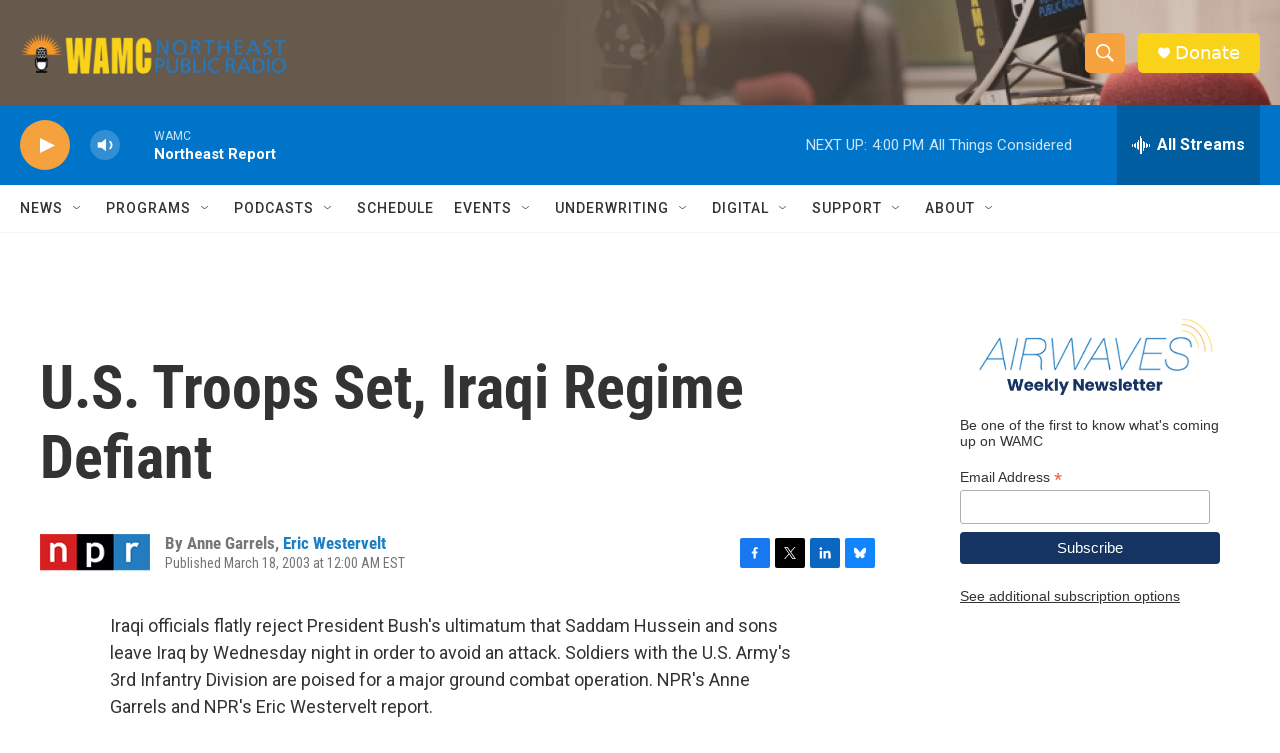

--- FILE ---
content_type: text/html; charset=utf-8
request_url: https://www.google.com/recaptcha/api2/aframe
body_size: 267
content:
<!DOCTYPE HTML><html><head><meta http-equiv="content-type" content="text/html; charset=UTF-8"></head><body><script nonce="HJfs-DoROIL6x-3_xM0Rhg">/** Anti-fraud and anti-abuse applications only. See google.com/recaptcha */ try{var clients={'sodar':'https://pagead2.googlesyndication.com/pagead/sodar?'};window.addEventListener("message",function(a){try{if(a.source===window.parent){var b=JSON.parse(a.data);var c=clients[b['id']];if(c){var d=document.createElement('img');d.src=c+b['params']+'&rc='+(localStorage.getItem("rc::a")?sessionStorage.getItem("rc::b"):"");window.document.body.appendChild(d);sessionStorage.setItem("rc::e",parseInt(sessionStorage.getItem("rc::e")||0)+1);localStorage.setItem("rc::h",'1768509952217');}}}catch(b){}});window.parent.postMessage("_grecaptcha_ready", "*");}catch(b){}</script></body></html>